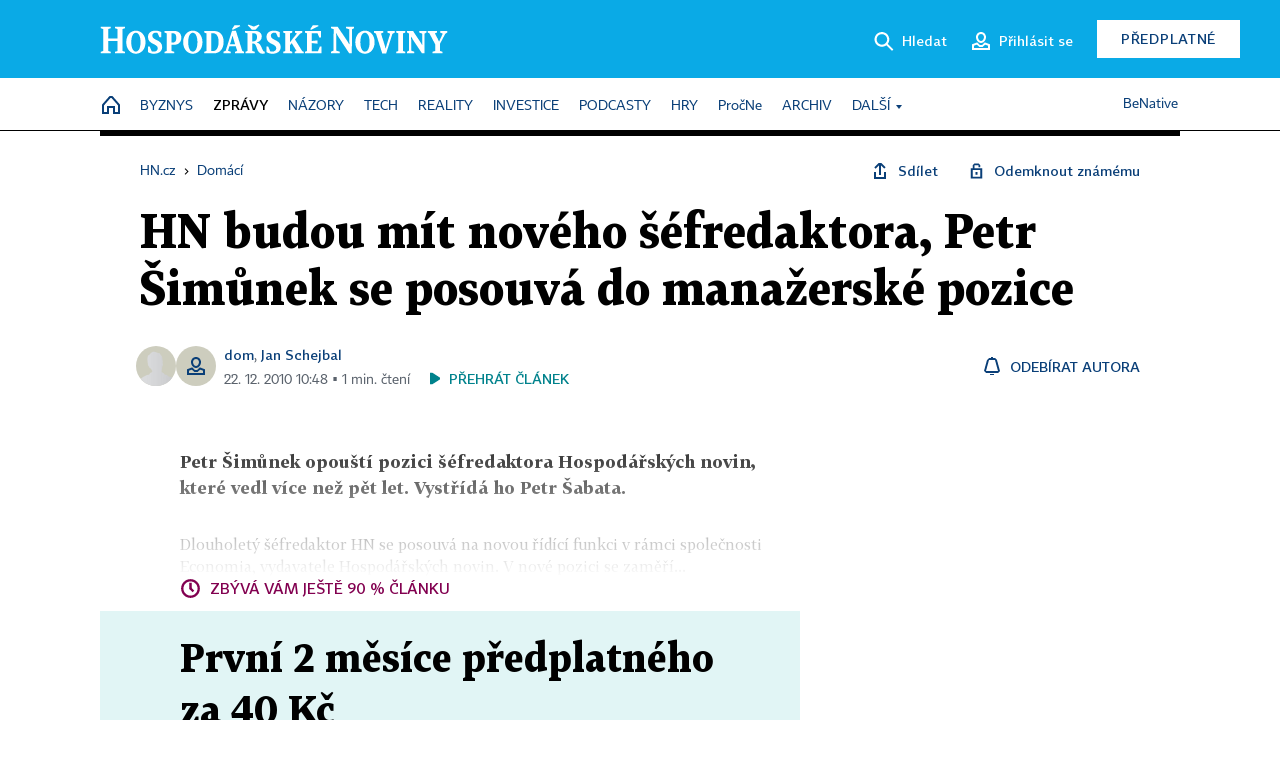

--- FILE ---
content_type: text/html; charset=windows-1250
request_url: https://domaci.hn.cz/c1-48903060-hn-budou-mit-noveho-sefredaktora-petr-simunek-se-posouva-do-manazerske-pozice
body_size: 58690
content:
<!DOCTYPE html>
<!-- fe9; [0.3770] -->
<html lang="cs">
<head>
	<meta charset="windows-1250">
	<meta name="language" content="cs">
	<title>HN budou mít nového šéfredaktora, Petr Šimůnek se posouvá do manažerské pozice | Hospodářské noviny (HN.cz)</title>


	<meta name="viewport" content="initial-scale=1.0, width=device-width">
	<meta name="description" content="Petr Šimůnek opouští pozici šéfredaktora Hospodářských novin, které vedl více než pět let. Vystřídá ho Petr Šabata.">
	<meta name="keywords" content="">
	<meta name="author" content="dom">
	<meta name="copyright" content="&copy; 2026 Economia, a.s.">
	<meta name="referrer" content="no-referrer-when-downgrade">
	<meta name="robots" content="max-image-preview:standard">
	<meta name="robots" content="max-snippet:-1">

	<meta name="facebook-domain-verification" content="1vzl0v0f1vma5x4519sbv50ibgqhl1">

	
	<meta property="fb:pages" content="93433992603">
	<meta property="fb:admins" content="1612230751">
	<meta property="fb:app_id" content="160152434038663">

	<meta property="og:site_name" content="Hospodářské noviny (HN.cz)">
	<meta property="og:email" content="hn@economia.cz">
	<meta property="og:phone_number" content="+420233071111">
	<meta property="og:fax_number" content="+420224800370">
	<meta property="article:publisher" content="https://www.facebook.com/hospodarky">
	<meta name="twitter:site" content="@hospodarky">

		<link rel="canonical" href="https://domaci.hn.cz/c1-48903060-hn-budou-mit-noveho-sefredaktora-petr-simunek-se-posouva-do-manazerske-pozice">
				
					
	<meta name="googlebot" content="noarchive,snippet">

	<meta property="og:type" content="article">
	<meta property="og:url" content="https://domaci.hn.cz/c1-48903060-hn-budou-mit-noveho-sefredaktora-petr-simunek-se-posouva-do-manazerske-pozice">
	<meta property="og:title" content="HN budou mít nového šéfredaktora, Petr Šimůnek se posouvá do manažerské pozice">
	<meta property="og:description" content="Petr Šimůnek opouští pozici šéfredaktora Hospodářských novin, které vedl více než pět let. Vystřídá ho Petr Šabata.">
	<meta property="og:image" content="">
	<meta property="og:locale" content="cs_CZ">

		<meta property="article:published_time" content="2010-12-22T10:48:26+01:00">
	<meta property="article:tag" content="">
	<meta property="article:section" content="Domácí">
	<meta name="news_keywords" content="">

	<meta name="twitter:card" content="summary_large_image">
		<meta name="twitter:title" content="HN budou mít nového šéfredaktora, Petr Šimůnek se posouvá do manažerské pozice">
	<meta name="twitter:description" content="Petr Šimůnek opouští pozici šéfredaktora Hospodářských novin, které vedl více než pět let. Vystřídá ho Petr Šabata.">
	<meta name="twitter:image" content="">
	<meta name="twitter:url" content="https://domaci.hn.cz/c1-48903060-hn-budou-mit-noveho-sefredaktora-petr-simunek-se-posouva-do-manazerske-pozice">

	<link href="//hn.cz/css/v3/styles.css?26010715" rel="stylesheet" type="text/css">

	
<!-- Google Tag Manager -->
<script>(function(w,d,s,l,i){w[l]=w[l]||[];w[l].push({'gtm.start':
new Date().getTime(),event:'gtm.js'});var f=d.getElementsByTagName(s)[0],
j=d.createElement(s),dl=l!='dataLayer'?'&l='+l:'';j.async=true;j.src=
'//www.googletagmanager.com/gtm.js?id='+i+dl;f.parentNode.insertBefore(j,f);
})(window,document,'script','dataLayer','GTM-NPKTHP');</script>
<!-- End Google Tag Manager -->

	<script src="https://apis.google.com/js/client:platform.js?onload=start"></script>
	<script src="//hn.cz/js/vendor/jquery.js"></script>
	<script src="//hn.cz/js/vendor/jquery.cookie.js"></script>

	<script src="//hn.cz/js/cmp-init.js?21121616" charset="UTF-8"></script>
	<script src="//hn.cz/js/cmp-loader.js?25033113" charset="UTF-8"></script>

	<script src="//hn.cz/js/vendor/swiper-bundle.min.js"></script>
	<script src="https://asset.stdout.cz/fe/external/iframe.js" id="videohub_jscore"></script>
	<script src="//hn.cz/js/common.js?25121114" charset="UTF-8"></script>
	<script src="//hn.cz/js/sh.js?25070812" charset="UTF-8"></script>

	<script src="//hn.cz/js/oauth.js?25060911" charset="UTF-8" id="oauth-script" data-google-oauth-client-id="620603146776-l72im3egblf6h540rtcsb268554hcvl7.apps.googleusercontent.com"></script>
	<script src="//hn.cz/js/v2/payments_article_purchase.js?24060615" charset="UTF-8"></script>
	<script src="//hn.cz/js/jquery.modal-overlay.js?25093011" charset="UTF-8"></script>
	<script src="//hn.cz/js/jquery.modal-menu.js?24012515" charset="UTF-8"></script>
	<script src="//hn.cz/js/jquery.gallery.js?22101710" charset="UTF-8"></script>
	<script src="//hn.cz/js/jquery.iobjects.js?25121515" charset="UTF-8"></script>

	<script src="//hn.cz/js/v3/plugins.js?25120414" charset="UTF-8"></script>
	<script src="//hn.cz/js/tts.js?25101315" charset="UTF-8"></script>
	<script src="//hn.cz/js/v3/main.js?25101315" charset="UTF-8"></script>

	
	<link rel="icon" href="//hn.cz/img/v3/hn-icon.svg">
	<link rel="mask-icon" href="//hn.cz/img/v3/hn-icon.svg" color="#ffffff">
	<link rel="apple-touch-icon" href="//hn.cz/img/v3/hn-touch-icon.png">
	<meta name="theme-color" content="#ffffff">
	<link rel="manifest" href="https://hn.cz/js/manifests/HN_manifest.json"><!-- -->
	

	
	<script type="application/ld+json">
	{
		"@context": "https://schema.org",
		"@type": "NewsArticle",
		"publisher": {
			"@type": "Organization",
			"name": "Economia, a.s.",
			"logo": {
				"@type": "ImageObject",
				"url": "https://hn.cz/img/economia_logo.jpg"
			}
		},

		"url": "https://domaci.hn.cz/c1-48903060-hn-budou-mit-noveho-sefredaktora-petr-simunek-se-posouva-do-manazerske-pozice",
		"mainEntityOfPage": "https://domaci.hn.cz/c1-48903060-hn-budou-mit-noveho-sefredaktora-petr-simunek-se-posouva-do-manazerske-pozice",
		"headline": "HN budou mít nového šéfredaktora, Petr Šimůnek se posouvá do manažerské pozice",
		"image": "",
		"datePublished": "2010-12-22T10:48:26+01:00",
		"dateModified": "2010-12-22T10:48:26+01:00",
		"author": {
			"@type": "Person",
			"name": "dom"
		},
		"description": "Petr Šimůnek opouští pozici šéfredaktora Hospodářských novin, které vedl více než pět let. Vystřídá ho Petr Šabata.",

		"isAccessibleForFree": "False",
		"hasPart": {
			"@type": "WebPageElement",
			"isAccessibleForFree": "False",
			"cssSelector": ".paywall-part"
		}
	}
	</script>

<script src="//hn.cz/js/v3/microeshop.js?25070714" charset="UTF-8"></script>
<script>
var microeshop = new _MICROESHOP({
	shopKey: 'hn',
	articleId: 48903060,
	productsListTarget: '.products-list',
	waitingStages: [20,45],
	templates: {
		productItem: '#microeshop_screens .templates .product-item',
		selectedProductItem: '#microeshop_screens .templates .selected-product',
		savedCardItem: '#microeshop_screens .templates .saved-card',
		loggedUserItem: '#microeshop_screens .templates .logged-user',

		screenProducts: '#microeshop_screens .screen-products',
		screenLogin: '#microeshop_screens .screen-login',
		screenHasProduct: '#microeshop_screens .screen-has-subscription',
		screenPayment: '#microeshop_screens .screen-payment',
		screenPaymentStatus: '#microeshop_screens .screen-paymentstatus',

		loadingSpinner: '#microeshop_screens .templates .loading-dialog'
	},
	events: {
		onShow: function() {
			this._sendGA4Event('ec.item_view');
			this.screenProductSelection();
		},
		onProductSelect: function(product) {
			var node = this.contentWrapper.find('.product-'+product.id);
			node.parent().find('.selected').removeClass('selected');
			node.addClass('selected');
			this.contentWrapper.find('.action-login .price').text(product.price_to_pay);
			this._sendGA4Event('ec.add_to_cart');
		},
		onTokenSelect: function(token) {
			var node = this.contentWrapper.find('.card-token-'+token);
			node.parent().find('.selected').removeClass('selected');
			node.addClass('selected');
		},
		onOrderCreated: function() {
			this._sendGA4Event('ec.begin_checkout');
			this.screenPaymentStatus('waiting');
		},
		onOrderCreateFailed: function(error) {
			this.screenPaymentStatus('failed', error);
		},
		onOrderStateChecked: function(response) {
			if(response.status === false) {
				this.screenPaymentStatus('failed');
				return;
			}
			if(response.check_again === false) {
				if(response.payment_status === 'ok') {
					this._sendGA4Event('ec.purchase');
				}
				this.screenPaymentStatus(response.payment_status, response.payment_error);
				return;
			}

			this._checkOrderState();
		},
		onCardWidgetShow: function() {
			this.contentWrapper.find('.buttons').removeClass('hidden');
		},
		onCardWidgetSuccess: function() {
			this.contentWrapper.find('.buttons').addClass('hidden');
			var target = this.contentWrapper.find('.screen-payment .widget-wrapper');
			target.empty();
			this._showLoading(target);
		},
		onPaymentStatusScreenShow: function(screen, status, error) {
			if(status === 'ok') {
				$('.target-email', screen).text(this.state.user.email);
			}
		}
	},
	createDialog: function(content) {
		pulldown._overlay(
			$('<div>', { class: 'microeshop-wrapper' }).append(content),
			true,
			"microeshop-overlay"
		);
		return $('.microeshop-overlay .microeshop-wrapper');
	},
	createProductItem: function(data) {
		return this._hydrate('productItem', data);
	},
	createSelectedProductItem: function(data) {
		return this._hydrate('selectedProductItem', data);
	},
	createLoadingWidget: function() {
		return this.templates.loadingSpinner.clone();
	},
	createUserHasProductDialog: function(status, screen) {
		$('.target-email', screen).text(this.state.user.email);
		return screen;
	},
	getLoggedUser: function() {
		return ecoLogin && ecoLogin.user_email ? {
			email: ecoLogin.user_email,
			logged: ecoLogin.logged
		} : null;
	},
	createOauthLoginForm: function(state) {
		// nacteni soc metod

		var services = [];
		var oauthContainer = state.find('.login-methods');
		var servicesBtns = oauthContainer.find('.oauth_button');

		var callback = $.proxy((response) => {
			$('.oauth_error_wrapper, .oauth_error_wrapper > *', this.contentWrapper).removeClass("visible");
			$('.oauth_error_wrapper .error-unknown', this.contentWrapper).addClass('visible');

			if(response.status !== 'success') {
				$('.oauth_error_wrapper', this.contentWrapper).addClass("visible");
				if($('.oauth_error_wrapper .error-'+response.code, this.contentWrapper).length) {
					$('.oauth_error_wrapper .error-unknown', this.contentWrapper).removeClass('visible');
				}
				$('.oauth_error_wrapper .error-'+response.code, this.contentWrapper).addClass("visible");
				return;
			}
			if(ecoLogin) {
				ecoLogin.loadUserInfo(false);
			}

			this.screenLogin();
		}, this);

		for(var i=0;i<servicesBtns.length;i++) {
			var btn = $(servicesBtns[i]);
			btn.data('after_login_callback', callback);
			services.push(btn.data('service'));
		}
		oAuthLogin.init(services, oauthContainer);
		if(services.length > 0) {
			state.find('.oauth').removeClass('hidden');
		}
		return state;
	}
});

var microeshop_anchors = function(selector) {
	$(selector)
		.prop('href', 'javascript:void(0);')
		.click(function () {
			if ($(this).hasClass('in-progress')) { return; }
			$(this).addClass('in-progress');
			var index = 0;
			if ($(this).data('product-by-index')) { index = parseInt($(this).data('product-by-index'), 10); }
			if (microeshop.init(index)) {
				pulldown.microeshop();
			} else {
				alert('Omlouváme se, nepodařilo se načíst produkty nebo došlo k jiné chybě. Zkuste to prosím později.');
			}
			$(this).removeClass('in-progress');
		})
	;
};

$(document).ready(function() {
	microeshop.init();	microeshop_anchors('.microeshop-anchor, .offer-microeshop-anchor');
});

</script>

		<script>
			var tts;
			$(function(){ tts = new _TTS({ hintBox: null }); });
		</script>
	
<script>
	IHNED_meta.article = {
		id:			48903060,
		canonical:	'https://domaci.hn.cz/c1-48903060-hn-budou-mit-noveho-sefredaktora-petr-simunek-se-posouva-do-manazerske-pozice',
		pubdate:	'2010-12-22 07:20:00',
		title:		'HN budou mít nového šéfredaktora, Petr Šimůnek se posouvá do manažerské pozice',
		preview_image: '',
		source:		10008590,
		source_name: 'domaci.hn.cz',
		subsource:	10085570,
		slot:		10629680,
		subslot:	10719060,
		authors:	['dom','Jan Schejbal'],
		tags:		[],
		chains:		'10010290,10078440,10000006,10079540,10078400,10084490,10001120,10001130,10079300,10009170,10009660,10116530,10000003,10000295',
		locked:		true,
		paywall_type:	'hard',
		locked_for_user: true,
		lock_status:	''
	};

	$(document).ready(function() { GA4.article_detail(); });
</script>

		<script type="text/javascript">
		var page = {
			section: 'zpravy',
			subsection: 'domaci',
			ga4_type: 'detail'
		};

		sh_b.ts = '1768555321';

		_saseco.push_keywords('');
		_saseco.set_site('ihned');
		_saseco.set_area('domaci');
		_saseco.set_targets_id('48903060');
		</script>
<script src="https://ai.hn.cz/pub/loader.min.js?202503" charset="UTF-8" async></script>
<script>

		var p = '010000_d';
		var branding_cfg = {};

		
		if (0) _saseco.targets.ap='1z';
		if (0) {
			_saseco.targets.ap=1;
			ppc_1_enabled = false;
			seznam_ads_enabled = false;
		} else if (seznam_ads_enabled) {
			eco_cmp_queue.push({
				'cmd': 'checkByPreset',
				'preset': 'seznam',
				'callback': function() {
					if (!isFromSeznam(true)) { return; }
					_saseco.targets.ab='sez';
					seznam_ads = true;
				}
			});
		}

		if (typeof branding_cfg.brand !== 'undefined' && typeof branding_cfg.brand.SAS !== 'undefined' && branding_cfg.brand.SAS) {
			_saseco.targets.ab = branding_cfg.brand.SAS;
		}

		if ($.cookie('user__aamhash')) { var aamDeclaredID = $.cookie('user__aamhash'); }

		
	_saseco.targets.template='article';

	</script>

	
	
		<script src="//hn.cz/js/gemius.js?22021711"></script>
		
	
	<script src="//hn.cz/js/ga4.js?25041514" charset="UTF-8"></script>

	<script type="text/javascript">
	
		window._sasic_queue = window._sasic_queue || [];
		window._sashec_queue = window._sashec_queue || [];
		window.AlsOptions = { tag: 'hn' };
		document.write('<sc' + 'ript type="text/javascript" src="' + '//prod-snowly-sasic.stdout.cz/dist/hn/sasic.min.js' + '" onLoad="_sasic.init()"></sc' + 'ript>');
		document.write('<sc' + 'ript type="text/javascript" src="' + '//prod-snowly-sasic.stdout.cz/libs/sashec-connector.min.js' + '" onLoad="_sashec.init()"></sc' + 'ript>');
		_sashec_queue.push(['group', { site:_saseco.get_site(), area:_saseco.get_area(), keyword:_saseco.keywords, targets:_saseco.targets, callback: _saseco.callback }]);
	
	</script>

</head>
<body class="bt90 body0 page-010000_d s2-1 page-article-detail article-detail article-48903060" id="top">
	
<!-- Google Tag Manager (noscript) -->
<noscript><iframe src="https://www.googletagmanager.com/ns.html?id=GTM-NPKTHP" height="0" width="0" style="display:none;visibility:hidden"></iframe></noscript>
<!-- End Google Tag Manager (noscript) -->


	<header>
		<div class="header-wrapper">
			<div class="hn-lista">
				<div class="wrapper">
					<div class="logo">
						<a href="https://hn.cz/">
							<img src="https://hn.cz/img/v3/logo_hospodarske_noviny.svg" alt="Hospodářské noviny">
						</a>
					</div>
					<div class="menu-right">
						<a href="javascript:;" class="button simple button-search" onclick="$('.header-search').removeClass('hidden'); $('.header-search .search-what').focus();"><span class="ico ico-search"></span><span class="after">Hledat</span></a>
						<span class="button-tts desktop-only" title="Zobrazit playlist audio článků"></span>
						<span class="button-pocket desktop-only" title="Články uložené na později"></span>
						<a href="javascript:;" class="button simple button-login desktop-only"><span class="ico ico-profile"><span class="initials"></span></span><span class="text-not-logged after">Přihlásit se</span><span class="text-logged after">Můj účet</span></a>
						<a href="https://predplatne.hn.cz/" target="_blank" class="button inverted button-subscription" onclick="GA4.button_click($(this), 'subscription');">Předplatné</a>
						<a href="javascript:;" class="button simple button-menu-trigger no-desktop" onclick="header.toggleMobileMenu();"><span class="ico ico-menu"></span></a>
					</div>
					<form class="header-search hidden" action="https://hn.cz/#result" method="GET">
						<input type="text" name="search[what]" class="search-what" data-type="main" placeholder="Hledat na HN.cz ...">
						<button class="button search-button ico-search"><span class="desktop-only">Hledat</span></button>
						<span class="ico-close" onclick="$('.header-search').addClass('hidden');"></span>
						<input type="hidden" name="p" value="000000_search">
					</form>
				</div>
			</div>
			<div class="menu-wrapper">
				<div class="wrapper">
					<div class="menu-header">
						<div class="wrapper">
							<span class="button-tts" title="Zobrazit playlist audio článků"></span>
							<span class="button-pocket" title="Články uložené na později"></span>
							<a href="javascript:;" class="button simple button-login"><span class="ico ico-profile"><span class="initials"></span></span><span class="text-not-logged">Přihlásit se</span><span class="text-logged">Můj účet</span></a>
							<a href="https://predplatne.hn.cz/" target="_blank" class="button inverted button-subscription" onclick="GA4.button_click($(this), 'subscription');">Předplatné</a>
						</div>
					</div>
					
						<div class="menu">
	<nav class="navig" data-position="header">
			<ul class="swiper-wrapper ">
			<li class="swiper-slide home menu-home"><a href="https://hn.cz/" title="" target="_self"><span>Home</span></a></li>
			<li class="swiper-slide menu-byznys"><a href="https://byznys.hn.cz/" title="" target="_self"><span>Byznys</span></a></li>
			<li class="swiper-slide menu-zpravy"><a href="https://zpravy.hn.cz/" title="" target="_self"><span>Zprávy</span></a></li>
			<li class="swiper-slide menu-nazory"><a href="https://nazory.hn.cz/" title="" target="_self"><span>Názory</span></a></li>
			<li class="swiper-slide menu-tech"><a href="https://tech.hn.cz/" title="" target="_self"><span>Tech</span></a></li>
			<li class="swiper-slide menu-reality"><a href="https://byznys.hn.cz/reality/" title="" target="_self"><span>Reality</span></a></li>
			<li class="swiper-slide menu-investice"><a href="https://investice.hn.cz/" title="" target="_self"><span>Investice</span></a></li>
			<li class="swiper-slide menu-podcasty"><a href="https://podcasty.hn.cz/" title="" target="_self"><span>Podcasty</span></a></li>
			<li class="swiper-slide menu-hry"><a href="https://hn.cz/hry" title="" target="_self"><span>Hry</span></a></li>
			<li class="swiper-slide capitalize"><a href="https://procne.hn.cz/" title="" target="_self"><span>PročNe</span></a></li>
			<li class="swiper-slide menu-archiv"><a href="https://archiv.hn.cz/" title="" target="_self"><span>Archiv</span></a></li>
			<li class="swiper-slide submenu-anchor" data-submenu="submenu_163100"><span title="">Další</span></li>
		</ul>

									<div class="sub-menu hidden" id="submenu_163100">
									<ul class="swiper-wrapper menu-links">
			<li class="swiper-slide "><a href="https://hn.cz/tagy/Jak-nastartovat-sever-357605" title="" target="_self"><span>Jak nastartovat sever</span></a></li>
			<li class="swiper-slide "><a href="https://specialy.hn.cz/" title="" target="_self"><span>Speciály HN</span></a></li>
			<li class="swiper-slide "><a href="https://vikend.hn.cz/" title="" target="_self"><span>Víkend</span></a></li>
			<li class="swiper-slide "><a href="https://stavba.hn.cz/" title="" target="_self"><span>Magazín Stavba</span></a></li>
			<li class="swiper-slide "><a href="https://hn.cz/knihy-hn" title="" target="_self"><span>Knihy HN</span></a></li>
		</ul>

									<ul class="swiper-wrapper menu-links">
			<li class="swiper-slide "><a href="https://eventy.hn.cz/" title="" target="_self"><span>Eventy</span></a></li>
			<li class="swiper-slide "><a href="https://hn.cz/tagy/Green-Deal-355623" title="" target="_self"><span>Green Deal</span></a></li>
			<li class="swiper-slide "><a href="https://hn.cz/inovatori/" title="" target="_self"><span>Inovátoři roku</span></a></li>
			<li class="swiper-slide "><a href="https://byznys.hn.cz/zenyceska/" title="" target="_self"><span>Top ženy</span></a></li>
			<li class="swiper-slide "><a href="https://nejbanka.hn.cz/" title="" target="_self"><span>Nej banka / Nej pojišťovna</span></a></li>
		</ul>

									<ul class="swiper-wrapper menu-links">
			<li class="swiper-slide "><a href="https://predplatne.hn.cz/" title="" target="_self"><span>Předplatné</span></a></li>
			<li class="swiper-slide "><a href="https://hn.cz/tiraz/" title="" target="_self"><span>Redakce</span></a></li>
			<li class="swiper-slide "><a href="https://www.economia.cz/ceniky-inzerce/" title="" target="_self"><span>Inzerce</span></a></li>
			<li class="swiper-slide "><a href="https://www.economia.cz/contact/" title="" target="_self"><span>Kontakty</span></a></li>
			<li class="swiper-slide "><a href="https://hn.cz/news/" title="" target="_self"><span>Newslettery</span></a></li>
		</ul>

									<ul class="swiper-wrapper menu-links">
			<li class="swiper-slide "><a href="https://ekonom.cz/" title="" target="_self"><span>Ekonom</span></a></li>
			<li class="swiper-slide "><a href="https://logistika.ekonom.cz/" title="" target="_self"><span>Logistika</span></a></li>
			<li class="swiper-slide "><a href="https://pravniradce.ekonom.cz/" title="" target="_self"><span>Právní rádce</span></a></li>
			<li class="swiper-slide "><a href="https://hn.cz/hry" title="" target="_self"><span>Hry</span></a></li>
			<li class="swiper-slide "><a href="https://www.economia.cz/" title="" target="_self"><span>Economia</span></a></li>
		</ul>

						</div>
			
			<ul class="swiper-wrapper ">
			<li class="swiper-slide menu-benative capitalize"><a href="https://benative.hn.cz/" title="" target="_self"><span>BeNative</span></a></li>
		</ul>

	
	</nav>
</div>

					
				</div>
			</div>
			<div class="hidden">
				<div class="account-menu">
					<div class="profile">
						<span class="image no-image"><span class="initials"></span></span>
						<div class="name"></div>
					</div>
					<ul class="menu-links">
						<li><a href="https://ucet.hn.cz" class="menu-item item-account">Nastavení účtu</a></li>
						<li><a href="https://ucet.hn.cz/predplatne/" class="menu-item item-subscriptions">Moje předplatné</a></li>
						<li><a href="javascript:;" class="menu-item item-logout">Odhlásit se</a></li>
					</ul>
				</div>
			</div>
		</div>
	</header>
	<script>
				$('.menu:not(.submenu) .menu-zpravy').addClass("active");
		header.init();
	</script>

	<!-- a wrapper -->
	<div id="brand-a" class="brand-a"><div id="brand-b" class="brand-b"><div id="brand-c" class="brand-c">

	<!-- all-wrapper -->
	<div class="all-wrapper">

		<div class="a-wrapper leader">
	<div id="a-leader" class="a-content">
		<script type="text/javascript">
	_saseco.queue_push(['position','a-leader',{size:['leader','79a','91a','92a','11a','21a']}]);
</script>
	</div>
</div>
		<div class="a-wrapper strip-1">
	<div id="a-strip-1" class="a-content">
		<script type="text/javascript">
			_saseco.queue_push(['position','a-strip-1',{ size:'strip', pos:'1', async:false }]);
		</script>
	</div>
</div>

		<div class="content">
		<!-- content start -->



	<div class="article-header gap">
	<div class="wrapper-fixed"><div class="wrapper">
		<div class="tools">
			

<div class="breadcrumbs">
	<a href="https://hn.cz/"><span>HN.cz</span></a>
	<span>&rsaquo;</span>
			<a href="https://domaci.hn.cz"><span>Domácí</span></a>
									</div>

			<div class="article-sharing">
				<span class="article-sharing-bg" onclick="$('.article-sharing').toggleClass('unpacked');"></span>
				<span class="ico-menu-small" onclick="$('.article-sharing').toggleClass('unpacked');"></span>
				<div class="article-sharing-wrap">
					<a href="javascript:;" class="button simple with-icon" id="button-share" title="Sdílet"><span class="ico ico-share"></span><span class="after">Sdílet</span></a>
										<a href="javascript:;" class="button simple with-icon" id="button-opentofriend" title="Odemknout známému"><span class="ico ico-lock-open blue"></span><span class="after">Odemknout známému</span></a>
				</div>
			</div>
		</div>
				<h1 class="tts-prop-name tts-part" data-url="https://domaci.hn.cz/c1-48903060-hn-budou-mit-noveho-sefredaktora-petr-simunek-se-posouva-do-manazerske-pozice"
		    data-tts-prop="name" data-tts-part="0">HN budou mít nového šéfredaktora, Petr Šimůnek se posouvá do manažerské pozice</h1>
	</div></div>
	<div class="article-meta">
		<div class="article-meta-wrap">
											<div class="authors multiple tts-prop-author tts-part" data-tts-prop="author" data-tts-part="0">
																							<span class="photos"><img src="https://img.ihned.cz/attachment.php/130/31195130/iotuvCD7GHKLOjklPWbcfghprxyU2ARV/silueta.png" title="dom" /><span class="ico-profile blue"></span></span>
																					<a href="https://hn.cz/autori/dom-10935050">dom</a>, 																																																<a href="https://hn.cz/autori/jan-schejbal-15312940">Jan Schejbal</a>																																														
									</div>
																			<div class="publish_date time">
																<span>22. 12. 2010&nbsp;10:48&nbsp;&squf;
				1&nbsp;min.&nbsp;čtení</span>
				&nbsp; &nbsp; <span id="tts-start-wrap"><span id="tts-start" class="tts-status-bar"></span><span id="tts-player-micro" class="inactive"><span class="tts-status-bar"></span><span class="tts-progress-bar micro empty"></span></span></span>
			</div>
		</div>
														<div class="author-subscribe">
													<a href="javascript:" class="object-subscribe ico ico-bell"
							   onclick="object_subscription.switch($(this),3,10935050,'dom','fill');"
							   title="Odebírat články autora: dom"
							   data-add="Odebírat autora" data-remove="Zrušit odběr"
							   data-target=".article-meta-wrap .authors > a:nth-child(2)"><span>Odebírat autora</span></a>
												</div>
					
		
	</div>
</div>

<div class="wrapper-cols gap-big">
	<div class="column col1">
		<div class="article-primary-area" id="articlePrimaryTarget">
		
</div>

<div class="article-perex tts-prop-perex tts-part" data-tts-prop="perex">Petr Šimůnek opouští pozici šéfredaktora Hospodářských novin, které vedl více než pět let. Vystřídá ho Petr Šabata.</div>

<div class="article-content gap article-body tts-prop-body" data-tts-prop="body" data-tts-hash="">
	<div class="article-body-part free-part">
	<div class='a-wrapper wallpaper wallpaper-2'>
	<div id="a-wallpaper-2" class="a-content">
		<script>
			_saseco.queue_push(['position','a-wallpaper-2',{
				size:['wallpaper','mpu','sq3'], async:false, pos:'2'
			}]);
		 
			var recalculate_wallpaper = function() {

				var wrapper = $('#a-wallpaper-2').parent();
				if(!wrapper.hasClass('a-visible')) return;

				var wtop = Math.round(wrapper.offset().top);
				var wbot = wtop + wrapper.height();

				var conflict = false;
				$(".d-elm").each(function() {
					$(this).removeClass('wallpaper-conflict'); // reset

					var btop = Math.round($(this).offset().top);
					var bbot = btop + $(this).height();
					if(
						(wtop < btop && wbot > btop) || // wallpaper zacina nad boxem a konci v boxu
						(wtop > btop && wbot < bbot) || // wallpaper zacina a konci uvnitr boxu
						(wtop < bbot && wbot > bbot) // wallpaper zacina v boxu, konci pod nim
					) {
						$(this).addClass('wallpaper-conflict');
						conflict = true;
					}
				});

				wrapper.removeClass('wallpaper-with-box')
				if(conflict) wrapper.addClass('wallpaper-with-box');
			};

			_saseco.add_manual_callback('recalculate', recalculate_wallpaper);
			$(document).ready(recalculate_wallpaper);
				</script>
	</div>
</div>

	<div class='a-wrapper mediumrectangle mediumrectangle-1'>
	<div id="a-mediumrectangle-1" class="a-content">
		<script>
			var sas_mr1 = 'mediumrectangle';
			if (_saseco.targets.device === 'm') {
				sas_mr1 = ['mediumrectangle','is','prmsquare','square300'];
			}
			_saseco.queue_push(['position','a-mediumrectangle-1',{
				size:sas_mr1, async:false, pos:'1'
			}]);
		</script>
	</div>
</div>

Dlouholetý šéfredaktor HN se posouvá na novou řídící funkci v rámci společnosti Economia, vydavatele Hospodářských novin. V nové pozici se zaměří...
	<div class="info-content-left"><span class="ico ico-clock violet"></span>Zbývá vám ještě 90&nbsp;% článku</div>

		
	<div class="paywall paywall-dialog tts-static tts-part pw-variant-1" data-tts-prop="static" data-tts-part="paywall_hn_v1" data-variant="1" data-percent="13">
		<div class="title">První 2&nbsp;měsíce předplatného za&nbsp;40&nbsp;Kč</div>
		<div class="content">
			<div class="part-left">
				<ul class="benefits">
									<li>První 2 měsíce za 40 Kč/měsíc, <span>poté za&nbsp;199&nbsp;Kč&nbsp;měsíčně</span></li>
					<li>Možnost kdykoliv zrušit</li>
					<li>Odemykejte obsah pro přátele</li>
					<li>Všechny články v audioverzi + playlist</li>
								</ul>
				<div class="wrap-btn">
					<a href="https://predplatne.hn.cz/?backlink=https://domaci.hn.cz/c1-48903060-hn-budou-mit-noveho-sefredaktora-petr-simunek-se-posouva-do-manazerske-pozice" class="button microeshop-anchor" data-text="předplatné">
						Předplatit za 40 Kč					</a>
					
				</div>
			</div>
			<div class="part-right">
				<div class="notes">
					<div class="notes-title">Máte již předplatné?</div>
					<a href="javascript:;" id="button_pw_login" data-text="přihlášení" class="button simple"
					   onclick="ecoLogin.loginDialog();"
					>Přihlásit se</a>
				</div>
			</div>
		</div>
		<div class="promo-area" id="paywall_promo_area"><!--div style="margin: 24px 0 16px; text-align: center;">
<a href="">
<img src="" alt="" class="no-mobile" style="height: auto; max-width: 100%;">
<img src="" alt="" class="mobile-only">
</a>
</div--></div>
	</div>
			</div>

	
	
	
	<div id="google-news-link">
		<p style="display: flex; align-items: center; margin: 16px 0 0; font-size: 15px; padding: 4px 10px; background-color: #F8F8F8;">
			<a href="https://news.google.com/publications/CAAqBwgKMP7knwswi--3Aw?hl=cs&gl=CZ&ceid=CZ:cs" target="_blank"
			   style="flex: 0 0 auto; margin-right: 16px;"><img src="https://www.gstatic.com/gnews/logo/google_news_40.png" style="width: 30px;"></a>
			<span class="f-sans">Přidejte si Hospodářské noviny
			<a href="https://news.google.com/publications/CAAqBwgKMP7knwswi--3Aw?hl=cs&gl=CZ&ceid=CZ:cs" target="_blank">mezi své oblíbené tituly</a>
			na Google zprávách.</span>
		</p>
	</div>

	</div>
<script>
	var slideshow = new _Slideshow({
		reloadAdsAfterClicks: 2,
		scrollTopCorrection: -150
	});
	$(function(){
		if (isFromSeznam(true)) {
			$('#google-news-link').hide();
					}
	});
</script>






<script>
	var iobjects = [];
	if(iobjects !== undefined) {
			_IO.addIobjectsData(iobjects);

			if ($('.detail-media-content').length) {
				$('.detail-media-content .media-placeholder').each(function () {
					var target = $(this).data('target');
					if ($('.article-body-part .inserted_iobject_' + target).length) $(this).remove();
				});
				if (!$('.detail-media-content .media-placeholder').length) $('.detail-media-content').remove();
			}

			_IO.initEntrypoints();

			

			
			if (typeof online_report === 'object') {
				online_report.replace_iobjects();
			}

			$.each(surveys, function(index, value) {
				if (typeof surveys_extra_options === 'object' && typeof surveys_extra_options[index] === 'object') {
					value = $.extend(true, {}, value, surveys_extra_options[index]);
				}
				surveys[index] = new _SURVEY(value);
				ecoLogin.updateUserInfoCallback.push(function(el) {
					surveys[index].updateSurveyButton();
				});
			});
	}

</script>
<div class="article-social-share" id="article-sharing-menu">
	<ul class="menu-links">
		<li><a href="javascript:;" class="menu-item share-f" onclick="return share_link($(this),'f',null);"><span class="ico ico-soc-fb"></span>Facebook</a></li>
		<li><a href="javascript:;" class="menu-item share-x" onclick="return share_link($(this),'x',null,'HN+budou+m%C3%ADt+nov%C3%A9ho+%C5%A1%C3%A9fredaktora%2C+Petr+%C5%A0im%C5%AFnek+se+posouv%C3%A1+do+mana%C5%BEersk%C3%A9+pozice');"><span class="ico ico-soc-x"></span>Platforma X</a></li>
		<li><a href="javascript:;" class="menu-item share-c" onclick="return share_link($(this),'c',null);"><span class="ico ico-link"></span>Kopírovat odkaz</a></li>
	</ul>
</div>


	


<div class="hidden" id="microeshop_screens">

	<div class="templates">
		<!-- produkt -->
		<div class="product-item bordered-item product-[id] selectable-radio" data-product="[id]">
			<span class="item-title">
				<span class="title">[name_short]</span>
				<span class="note-1">[notes.note_1]</span>
			</span>
			<span class="note-2">[notes.note_2]</span>
		</div>
		<!-- /produkt -->
		<!-- selected product -->
		<div class="selected-product bordered-item">
			<span class="item-title">
				<span class="title">[name]</span>
				<span class="note-1">[notes.note_1]</span>
			</span>
			<span class="change-button">
				<a href="javascript:;" class="button simple action" data-action="screen:ProductSelection"><span class="ico ico-pencil blue"></span></a>
			</span>
		</div>
		<!-- /selected product -->
		<!-- logged user -->
		<div class="logged-user bordered-item">
			<span class="item-title">
				<span class="title">[email]</span>
				<span class="note-1">Přihlášený uživatel</span>
			</span>
		</div>
		<!-- /logged user -->
		<!-- saved card -->
		<div class="saved-card bordered-item selectable-radio card-token-[id]" data-item="[id]">
			<span class="item-title">
				<span class="title">[number]</span>
				<span class="note-1">Platnost do: [valid.month]/[valid.year]</span>
			</span>
		</div>
		<!-- /saved card -->

		<div class="loading-dialog">
			<div class="spinner-big">
				<span class="ico ico-loading blue segment-1"></span>
				<span class="ico ico-loading blue80 segment-2"></span>
				<span class="ico ico-loading blue segment-3"></span>
			</div>
		</div>
	</div>




	<!-- screen for products -->
	<div class="microeshop-screen screen-products">
		<div class="products-list"></div>
		<div class="box steps">
			<div class="box-content">
				<div class="step">
					<span class="icon bg-azure"><span class="ico ico-exit blue"></span></span>
					<div class="title">Možnost kdykoliv zrušit</div>
				</div>
				<div class="step">
					<span class="icon bg-azure"><span class="ico ico-bell"></span></span>
					<div class="title">Upozornění 2 dny před automatickou obnovou předplatného</div>
				</div>
			</div>
		</div>
		<div class="info">
			<div class="part">
				<input type="checkbox" id="marketing_agreement_[state_hash]" name="marketing_agreement" value="Y" class="bullet consent" />
				<label class="content" for="marketing_agreement_[state_hash]">
					<p>Přeji si dostávat obchodní sdělení společnosti Economia, a.s., o jiných, než objednaných či o obdobných produktech a službách. Více viz <a href="https://www.economia.cz/ochrana-osobnich-udaju/" target="_blank">Informace o zpracování osobních údajů</a> za účelem zasílání obchodních sdělení.</p>
				</label>
			</div>
			<div class="part">
				<span class="bullet"><span class="ico ico-info anthracite"></span></span>
				<div class="content">
					<p>Odesláním objednávky beru na vědomí, že mé osobní údaje budou zpracovány dle <a href="https://www.economia.cz/ochrana-osobnich-udaju/" target="_blank">Zásad ochrany osobních a dalších zpracovávaných údajů</a>, a souhlasím se <a href="https://predplatne.hn.cz/economia/vop" target="_blank">Všeobecnými obchodními podmínkami</a> vydavatelství Economia, a.s.</p>
					<p>Beru na vědomí, že budu dostávat obchodní sdělení, týkající se objednaných či obdobných produktů a služeb společnosti Economia, a.s.
						<a href="javascript:;" onclick="$(this).closest('.content').find('.info_subcontent').toggleClass('hidden');$(this).toggleClass('unfolded');" class="folding-trigger">Odmítnout zasílání<span class="ico ico-down-small black"></span><span class="ico ico-up-small black"></span></a>
					</p>
					<div class="info_subcontent hidden">
						<p>Zaškrtnutím políčka přijdete o možnost získavat informace, které přímo souvisí s vámi objednaným produktem a službami, například:</p>
						<ul>
							<li>Odkaz na stažení mobilní aplikace</li>
							<li>Aktivační kód pro přístup k audioverzi obsahu</li>
							<li>Informace o podstatných změnách a produktových novinkách</li>
							<li>Možnost vyjádřit se ke kvalitě produktů</li>
							<li>Další praktické informace a zajímavé nabídky</li>
						</ul>
						<div class="checkinput">
							<input type="checkbox" name="no_legitimate_interest" value="Y" class="consent" id="no_legitimate_interest_[state_hash]" />
							<label for="no_legitimate_interest_[state_hash]">Nechci dostávat obchodní sdělení týkající se objednaných či obdobných produktů společnosti Economia, a.s.</label>
						</div>
					</div>
				</div>
			</div>
		</div>
		<div class="buttons">
			<a href="javascript:;" class="button action action-login" data-action="screen:Login">Zaplatit <span class="price">30</span> Kč kartou</a>
		</div>
		<div class="help-info">
			<p>Můžete si prohlédnout <a href="https://predplatne.hn.cz/?backlink=https://domaci.hn.cz/c1-48903060-hn-budou-mit-noveho-sefredaktora-petr-simunek-se-posouva-do-manazerske-pozice">kompletní nabídku</a>,<br>která obsahuje předplatné i na delší období a tištěné vydání.</p>
		</div>
	</div>
	<!-- screen for products -->

	<!-- screen login -->
	<div class="microeshop-screen screen-login">
		<div class="product-slot"></div>
		<div class="state state-logged hidden">
			<div class="user"></div>
			<div class="cards hidden"></div>
			<div class="buttons">
				<a href="javascript:void(0);" class="button action action-payment" data-action="payment">Zaplatit <span class="price">0</span> Kč</a>
				<a href="javascript:void(0);" class="button inverted with-border action action-pay-alternative hidden" data-action="payment:newcard">Zaplatit jinou kartou</a>
			</div>
		</div>
		<div class="state state-methods hidden">
			<div class="title">Účet pro čtení obsahu</div>
			<div class="oauth hidden">
													<div class="login-methods">
						<div class="services">
																						<a href="javascript:;" class="oauth_button social-button button-google" data-service="google" data-action="login" title="Google"><span class="ico ico-social-google"></span></a>
																							<a href="javascript:;" class="oauth_button social-button button-facebook" data-service="facebook" data-action="login" title="Facebook"><span class="ico ico-social-facebook"></span></a>
																							<a href="javascript:;" class="oauth_button social-button button-apple" data-service="apple" data-action="login" title="Apple"><span class="ico ico-social-apple"></span></a>
																					</div>
						<div class="oauth_error_wrapper">
	<div class="error-oauth_insufficient_data">Z účtu nelze získat údaje potřebné pro založení účtu (ID, e-mail). Povolte prosím přístup k e-mailu.</div>
	<div class="error-oauth_account_used">Účet služby s tímto e-mailem je již použit jinde a nelze jej připojit.</div>
	<div class="error-oauth_authorization_failed">K účtu služby se nepodařilo přihlásit. Zkuste prosím opakovat.</div>
	<div class="error-oauth_connection_exists">Propojení s účtem této služby již existuje.</div>

	<div class="error-user_exists">Účet s tímto e-mailem již existuje. Zkuste se prosím přihlásit e-mailem a heslem.</div>
	<div class="error-user_disabled">Váš účet již není aktivní. Kontaktujte naše zákaznické centrum.</div>
	<div class="error-unable_to_login">K účtu se nelze přihlásit. Kontaktujte naše zákaznické centrum.</div>
	<div class="error-unable_to_create_connection">Nepodařilo se dokončit proces propojování účtů. Zkuste prosím opakovat později.</div>
	<div class="error-unknown visible">Neznámá chyba. Zkuste prosím opakovat později.</div>
</div>

					</div>
								<div class="divider"><span>Nebo zadejte e-mail</span></div>
			</div>
			<div class="message msg-email-exists">
				<p>Účet s tímto e-mailem již existuje. Pro jeho použití je třeba se k němu přihlásit.</p>
			</div>
			<div class="text-input input-email">
				<label>E-mailová adresa</label>
				<input type="text" name="email" value="" />
				<span class="err">Je třeba zadat platný e-mail.</span>
			</div>
			<div class="text-input input-password">
				<label>Heslo</label>
				<input type="password" name="login_pwd" value="" />
				<span class="err">Neplatné heslo.</span>
			</div>
			<div class="buttons">
				<a href="javascript:void(0);" class="button action action-payment" data-action="payment">Zaplatit <span class="price">0</span> Kč</a>
				<a href="javascript:void(0);" class="button action action-login" data-action="login">Přihlásit se</a>
				<a href="javascript:void(0);" class="button inverted with-border action action-login" data-action="screen:Login" data-action-params='{"otherEmail":true}'>Použít jiný e-mail</a>
			</div>
			<div class="lost-password-link action-login">
				<a href="https://ucet.hn.cz/zapomenute-heslo/" target="_blank">Zapomenuté heslo</a>
			</div>
		</div>
	</div>
	<!-- screen /login -->

	<!-- screen has-subscription -->
	<div class="microeshop-screen screen-has-subscription">
		<div class="state">
			<div><span class="ico ico-profile blue"></span></div>
			<div class="title">Jste přihlášený</div>
			<div class="message">
				<p>Pro účet <strong class="target-email"></strong> již máte aktivní předplatné.</p>
			</div>
			<div class="buttons">
				<a href="./" class="button">Dočíst článek</a>
			</div>
		</div>
		<div class="help-info">
			<p>Pokud potřebujete poradit, napište nám, nebo zavolejte na +420 233 071 111</p>
		</div>
	</div>
	<!-- screen /has-subscription -->

	<!-- screen payment -->
	<div class="microeshop-screen screen-payment">
		<div class="iframe-wrapper to_hide hidden"></div>
		<div class="widget-wrapper to_hide hidden">
			<div class="loading-dialog">
				<div class="spinner-big">
					<span class="ico ico-loading blue segment-1"></span>
					<span class="ico ico-loading blue80 segment-2"></span>
					<span class="ico ico-loading blue segment-3"></span>
				</div>
			</div>
		</div>

		<div class="buttons to_hide hidden">
			<a href="javascript:;" class="button inverted with-border action" data-action="screen:Login">Zpět</a>
		</div>

	</div>
	<!-- screen /payment -->


	<!-- screen finish -->
	<div class="microeshop-screen screen-paymentstatus">

		<div class="state state-waiting hidden">
			<div><span class="ico ico-loading blue wait-animation"></span></div>
			<div class="title">Čekáme na potvrzení platby</div>
			<div class="message">
				<p class="stage-0">Může to trvat několik vteřin. Stránku prosím nezavírejte.</p>
				<p class="stage-1 hidden">Stále na tom pracujeme. Stránku prosím nezavírejte.</p>
				<p class="stage-2 hidden">Trvá to déle než obvykle. Za chvíli vám článek odemkneme.<br>Stránku prosím nezavírejte.</p>
			</div>
		</div>

		<div class="state state-ok hidden">
			<div><span class="ico ico-check blue"></span></div>
			<div class="title">Předplatné je aktivní</div>
			<div class="message">
				<p>Na e-mail <strong class="target-email"></strong> jsme vám poslali informace o&nbsp;předplatném a potvrzení o platbě.</p>
			</div>
			<div class="buttons">
				<a href="javascript:;" onclick="location.reload();" class="button">Dočíst článek</a>
			</div>
		</div>

		<div class="state state-failed hidden">
			<div><span class="ico ico-close red"></span></div>
			<div class="title">
				<span class="general">Platební proces selhal</span>
				<span class="connection">Nepovedlo se spojit s platební bránou</span>
				<span class="canceled">Platbu jste zrušili</span>
				<span class="low">Nedostatek prostředků</span>
				<span class="limit">Limit pro online platby</span>
			</div>
			<div class="message">
				<p class="general">V průběhu platebního procesu se něco pokazilo. Zkuste prosíme opakovat platbu později.</p>
				<p class="connection">Vraťte se zpět a zkuste to znovu, nebo vyberte jiný způsob platby.</p>
				<p class="canceled">Vraťte se zpět a zkuste to znovu, nebo vyberte jiný způsob platby.</p>
				<p class="low">Vypadá to, že pro platbu nemáte potřebný zůstatek na účtu.</p>
				<p class="limit">Vypadá to, že máte nastavený nízký limit pro online platby.<br><br>Zvyšte ho v internetovém bankovnictví a zkuste platbu znovu.</p>
			</div>
			<div class="buttons">
				<a href="javascript:;" class="button action" data-action="repeat_payment">Zkusit znovu</a>
				<a href="javascript:;" class="button inverted with-border action" data-action="screen:ProductSelection">Zpět na výběr platby</a>
			</div>
		</div>

		<div class="help-info">
			<p><a href="https://ucet.hn.cz/predplatne">Spravovat předplatné</a></p>
			<p>Pokud potřebujete poradit, <a href="mailto:predplatne@economia.cz">napište nám</a>, nebo zavolejte na +420 233 071 111</p>
		</div>
	</div>
	<!-- screen /finish -->

</div>

	<div class="user-article-share" id="user-unlock-article">
		<h3>Zaujal vás článek? Pošlete&nbsp;odkaz&nbsp;svým&nbsp;přátelům!</h3>
		<p>Tento článek je zamčený.
						Na tomto místě můžete odemykat zamčené články přátelům, když si pořídíte
			<a href="https://predplatne.hn.cz/" class="offer-microeshop-anchor" data-text="předplatné">předplatné</a>.
					</p>
		<div class="share-links-unlocked-article">
			<h4>Vyberte způsob sdílení</h4>
		</div>
		<script>user_share_add_social('https://domaci.hn.cz/c1-48903060-hn-budou-mit-noveho-sefredaktora-petr-simunek-se-posouva-do-manazerske-pozice');</script>
	</div>
		
<div class="a-wrapper ppc ppc-visible">
	<div id="a-ppc" class="a-content">
		<script type="text/javascript">
			if (ppc_1_enabled) {
				if (_saseco.targets.device === 'm') {
					document.write('<scr' + 'ipt src="https://i0.cz/reklama/bo/ads/ihned-mob-pod-clankem.js"></scr' + 'ipt>');
				} else {
					document.write('<scr' + 'ipt src="https://i0.cz/reklama/bo/ads/ihned-pod-clankem.js"></scr' + 'ipt>');
				}
				$("#a-ppc").parent().addClass('a-visible');
			}
		</script>
	</div>
</div>

		
	</div>
	<div class="column col2">
		<div class="sticky-container-wrapper">
			
			<div class="sticky-container">
				<div class='a-wrapper halfpage halfpage-1 a-sticky onscroll-response onscroll-response-sticky' data-onscroll-response='{ "type": "sticky", "sticky": "top" }'>
	<div id="a-halfpage-1" class="a-content">
		<script>
			_saseco.queue_push(['position','a-halfpage-1',{
				size:['halfpage','mediumrectangle','square300','widesky','mpu','sq3'], async:false, pos:'1'
			}]);
		</script>
	</div>
</div>
				
			</div>
			<div class='a-wrapper mediumrectangle mediumrectangle-2'>
	<div id="a-mediumrectangle-2" class="a-content">
		<script>
			var sas_mr2 = 'mediumrectangle';
			if (_saseco.targets.device === 'm') {
				sas_mr2 = ['mediumrectangle','prmsquare','square300'];
			}
			_saseco.queue_push(['position','a-mediumrectangle-2',{
				size:sas_mr2, async:false, pos:'2'
			}]);
		</script>
	</div>
</div>

			
		</div>
	</div>
</div>

<div class="wrapper-cols under-article">
	<div class="column col1">
		
		<div class="overview detail-recommended-articles" data-vr-zone="article-recommended-articles">
	<div class="ow-title">
		<h2>Vybíráme z HN</h2>
	</div>
	<div class="ow-content" data-list="inArticle-default">
				
        
				
		
				
				
						
		
				
		
				

		
				
			
				
			
	
					        							
	
	<div class="article-item ow-default most-read"
		 id="article-67834000"
		 data-date="2026-01-15 17:30:00"
	>
		<article>
			<div class="article-media">
				<div class="article-media-content"><a href="https://archiv.hn.cz/c1-67834000-zkracovani-pracovni-doby-se-nevyhneme-z-personalistu-se-stavaji-klicovi-lide-ve-vedeni-firem-rika-rezlerova"><img src="https://img.ihned.cz/attachment.php/190/81115190/4DAabtr0mwgnqMjo9isx2N5IKyT3RFGl/_B2_2637-original-b20a17.jpg" alt=""></a></div>
			</div>			<div class="article-box">
				<div class="category">Rozhovor</div>				<h3 class="article-title"><a href="https://archiv.hn.cz/c1-67834000-zkracovani-pracovni-doby-se-nevyhneme-z-personalistu-se-stavaji-klicovi-lide-ve-vedeni-firem-rika-rezlerova">Lidé celý týden v kanceláři už prostě nebudou. Zkracování pracovní doby se nevyhneme</a></h3>
				<div class="perex">Konec home officů, nedostatek lidí a upadající morálka. Pracovní prostředí se v posledních letech od základů mění a to klade nové nároky na péči...</div>				<div class="article-time"><span>19. 1. 2026 &squf; 8 min. čtení</span></div>
			</div>
		</article>
	</div>

	



        <div class="a-wrapper pr pr-1">
	<div id="a-pr-1" class="a-content">
		<script type="text/javascript">
			_saseco.queue_push(['position','a-pr-1',{
				size:'prannotation', pos:'1'
			}]);
		</script>
	</div>
</div>


				
			
				
			
	
					        							
	
	<div class="article-item ow-default latest to-remove"
		 id="article-67835140"
		 data-date="2026-01-20 00:00:00"
	>
		<article>
			<div class="article-media">
				<div class="article-media-content"><a href="https://archiv.hn.cz/c1-67835140-financni-trhy-20-1-2026"><img src="https://img.ihned.cz/attachment.php/870/81122870/upcTRjqAF2IQt1lGBwLhSUOC7yoWH80E/13.jpg" alt=""></a></div>
			</div>			<div class="article-box">
								<h3 class="article-title"><a href="https://archiv.hn.cz/c1-67835140-financni-trhy-20-1-2026">Finanční trhy (20. 1. 2026)</a></h3>
				<div class="perex"></div>				<div class="article-time"><span>20. 1. 2026 &squf; 1 min. čtení</span></div>
			</div>
		</article>
	</div>

	



				

				
				
					

	<div class="article-item ow-opinion opinion to-remove"
		 id="article-67835400"
		 data-date="2026-01-19 16:43:00"
	>
		<article>
															<div class="article-media">
					<a href="https://archiv.hn.cz/c1-67835400-nova-vlada-chce-navysit-pocty-vysokoskolaku-a-zjednodusit-priliv-zahranicnich-pracovniku-razi-heslo-bdquo-zdroje-jsou-ldquo"><img src="https://img.ihned.cz/attachment.php/160/76675160/JsUwvfDyH4nKPqrFCNuI57tloGWzS6ca/Vainert_Ludek_VykrytBarRGB.png" alt="Luděk Vainert" class="author-locket" /></a>
				</div>
										<div class="article-box">
				<div class="category"><a href="https://hn.cz/autori/ludek-vainert-18137000">Luděk Vainert</a></div>				<h3 class="article-title"><a href="https://archiv.hn.cz/c1-67835400-nova-vlada-chce-navysit-pocty-vysokoskolaku-a-zjednodusit-priliv-zahranicnich-pracovniku-razi-heslo-bdquo-zdroje-jsou-ldquo">Nová vláda chce navýšit počty vysokoškoláků a zjednodušit příliv zahraničních pracovníků. Razí heslo &bdquo;zdroje jsou&ldquo;</a></h3>
				<div class="perex">Jestli si největší česká strana za čtyři roky v opozici něco opravdu připravila, není to rozpočet, jak se politici ANO před volbami i po nich...</div>				<div class="article-time"><span>20. 1. 2026 &squf; 4 min. čtení</span></div>
			</div>
		</article>
	</div>

	



        <div class="a-wrapper pr pr-2">
	<div id="a-pr-2" class="a-content">
		<script type="text/javascript">
			_saseco.queue_push(['position','a-pr-2',{
				size:'prannotation', pos:'2'
			}]);
		</script>
	</div>
</div>


				
			
																										
			
	
					        							
	
	<div class="article-item ow-default ow-media media-type-podcast ow-podcast podcast ow-media ow-podcast"
		 id="article-67834950"
		 data-date="2026-01-19 06:30:00"
	>
		<article>
			<div class="article-media with-media" data-io="1428091">
				<div class="article-media-content"><a href="https://podcasty.hn.cz/c1-67834950-modernizace-ceske-armady-je-nyni-v-nejcitlivejsim-obdobi-a-co-zase-rekne-ministr-obrany-zuna"><img src="https://img.ihned.cz/attachment.php/280/76756280/qsV7zpdwQx5WfHvFBkMtPSDrg4a90e3m/192x192_RB_ME.jpg" alt=""></a><button
					class="media-button ico-podcast" title="Podcast"></button></div>
			</div>			<div class="article-box">
				<div class="category">Ranní brífink</div>				<h3 class="article-title"><a href="https://podcasty.hn.cz/c1-67834950-modernizace-ceske-armady-je-nyni-v-nejcitlivejsim-obdobi-a-co-zase-rekne-ministr-obrany-zuna">Modernizace české armády je nyní v nejcitlivějším období. A co zase řekne ministr obrany Zůna?</a></h3>
				<div class="perex">Proč není možné zrušit nákup F-35 a v jakém stavu je vyzbrojování české armády drony? S expertem Janem Zilvarem ze serveru CZ Defence probíráme...</div>				<div class="article-time"><span>19. 1. 2026 &squf; 10:57 min.<span class="ico ico-podcast-wave"></span></span></div>
			</div>
		</article>
	</div>

	




		<div class="wrap-btn">
			<a class="button" href="//hn.cz/">Další zprávy</a>
		</div>
	</div>
</div>
		
	</div>
	<div class="column col2">
		
		<div class='a-wrapper halfpage halfpage-3 a-sticky onscroll-response onscroll-response-sticky' data-onscroll-response='{ "type": "sticky", "sticky": "top" }'>
	<div id="a-halfpage-3" class="a-content">
		<script>
			_saseco.queue_push(['position','a-halfpage-3',{
				size:['halfpage','mediumrectangle','square300','widesky','mpu','sq3'], async:false, pos:'3'
			}]);
		</script>
	</div>
</div>
		<div class='a-wrapper mediumrectangle mediumrectangle-3'>
	<div id="a-mediumrectangle-3" class="a-content">
		<script>
			var sas_mr3 = 'mediumrectangle';
			if (_saseco.targets.device === 'm') {
				sas_mr3 = ['mediumrectangle','prmsquare','square300'];
			}
			_saseco.queue_push(['position','a-mediumrectangle-3',{
				size:sas_mr3, async:false, pos:'3'
			}]);
		</script>
	</div>
</div>

		
	</div>
</div>


		<!-- content end -->
			<div class="a-wrapper megaboard">
	<div id="a-megaboard" class="a-content">
		<script type="text/javascript">
	_saseco.queue_push(['position','a-megaboard',{size:['megaboard','79b','91b','92b','93b'],async:false}]);
</script>
	</div>
</div>

		</div>

		<footer class="navig" data-position="footer">
			<div class="wrapper">
				<div class="col1">
					<div class="hn gap">
						<img src="//hn.cz/img/v3/logo_hospodarske_noviny.svg" alt="Hospodářské noviny">
						<p><a href="https://www.economia.cz/copyright/">&copy;</a> 1996-2026 <a href="https://www.economia.cz/">Economia, a.s.</a></p>
						<p class="issn">
							Hospodářské noviny (print) &nbsp; ISSN 0862-9587<br>
							Hospodářské noviny (online) ISSN 2787-950X
						</p>
					</div>
					<div class="c-s">
						<div class="cert gap">
							<h5>Certifikováno</h5>
							<div class="wrap-cert">
								<a href="https://domaci.hn.cz/c1-67294110-economia-a-hn-ziskaly-jako-prvni-v-cr-prestizni-mezinarodni-certifikat-jti-potvrzujici-duveryhodnost-jejich-novinarske-prace">
									<img src="https://img.ihned.cz/attachment.php/910/79232910/MgVFm4pWhrDfQCJPRNxsBo8nGjTuSqEz/JTI_certified_g.png" alt="jti">
								</a>
							</div>
						</div>
						<div class="social">
							<h5>Sledujte nás</h5>
							<div class="wrap-social">
								<a class="icon ico-inverse-x" title="HN na Platformě X" href="https://x.com/hospodarky"></a>
								<a class="icon ico-inverse-facebook" title="HN na Facebooku" href="https://www.facebook.com/hospodarky"></a>
								<a class="icon ico-inverse-instagram" title="HN na Instagramu" href="https://www.instagram.com/hospodarky/"></a>
								<a class="icon ico-inverse-linkedin" title="HN na LinkedInu" href="https://www.linkedin.com/showcase/hospodarky/"></a>
								<a class="icon ico-inverse-spotify" title="HN na Spotify" href="https://open.spotify.com/show/0Lo9Snd0rAV2z1rVBxPCzp?si=BgjStdRETKSgkCuHDMaUFQ&dl_branch=1"></a>
								<a class="icon ico-inverse-youtube" title="HN na Youtube" href="https://www.youtube.com/c/IHNEDcz"></a>
							</div>
						</div>
					</div>
					<div class="app" id="app">
						<h5>Stáhněte si aplikaci HN</h5>
						<div class="wrap-app">
							<a class="ico-inverse-android" title="HN v Google Play" href="https://hn.cz/android/"></a>
							<a class="ico-inverse-ios" title="HN v App Store" href="https://hn.cz/ios/"></a>
						</div>

					</div>
				</div>
				<div class="col2">
					<div class="links gap">
							<ul>
	<li class=""><a href="https://www.economia.cz/contact/" title="" target="_self">Kontakty</a></li>
	<li class=""><a href="https://hn.cz/tiraz/" title="" target="_self">Tiráž redakce HN</a></li>
	<li class=""><a href="https://www.economia.cz/" title="" target="_self">Economia</a></li>
	<li class=""><a href="https://www.economia.cz/prace-u-nas/" title="" target="_self">Kariéra v HN</a></li>
	<li class=""><a href="https://www.economia.cz/ceniky-inzerce/" title="" target="_self">Ceník inzerce</a></li>
</ul>

	<ul>
	<li class=""><a href="https://www.economia.cz/ochrana-osobnich-udaju/" title="" target="_self">Ochrana osobních údajů</a></li>
	<li class=""><a href="https://www.economia.cz/prohlaseni-o-cookies/" title="" target="_self">Prohlášení o cookies</a></li>
	<li class="eco-cmp-show-settings"><a href="javascript:void(0);" title="" target="_self">Nastavení soukromí</a></li>
	<li class=""><a href="https://www.economia.cz/vseobecne-podminky/" title="" target="_self">Všeobecné smluvní podmínky</a></li>
</ul>

	<ul>
	<li class=""><a href="//predplatne.hn.cz/" title="" target="_self">Koupit / darovat předplatné</a></li>
	<li class=""><a href="https://eventy.hn.cz/" title="" target="_self">Eventy</a></li>
	<li class=""><a href="https://hn.cz/news/" title="" target="_self">Newslettery</a></li>
	<li class=""><a href="https://rss.hn.cz/" title="" target="_self">RSS kanály</a></li>
</ul>


					</div>
					
					<div class="copyright">Autorská práva vykonává vydavatel. Bez písemného svolení vydavatele je zakázáno jakékoli užití částí nebo celku díla, zejména rozmnožování a šíření jakýmkoli způsobem, mechanickým nebo elektronickým, v českém nebo jiném jazyce. Bez souhlasu vydavatele je zakázáno též rozmnožování obsahu pro účely automatizované analýzy textů nebo dat podle&nbsp;ustanovení § 39c autorského zákona.</div>
				</div>
			</div>
		</footer>

	<!-- /all-wrapper -->
	</div>

	<!-- /a wrapper -->
	</div></div></div>

	<!-- advert footer -->
		<script type="text/javascript">
		 _sashec_queue.push(['loadAll','default']);
	</script>
	<script src="https://prod-snowly-als.stdout.cz/dist/als.min.js" async onLoad="_feLogging.initLogging()"></script>

	<!-- /advert footer -->

	<!-- body append -->
	
	<!-- /body append -->

	<div class="svg-filters">
		<svg version="1.1" xmlns="http://www.w3.org/2000/svg"><filter id="blur"><feGaussianBlur stdDeviation="3" /></filter></svg>
	</div>
	<script>
if (!window.location.search.match(/caroda=skip-instream/)) {
	document.write('<scr'+'ipt src="https://cdn5.caroda.io/embedded.video.aktualne.cz/preload.js" crossorigin="anonymous" defer></scr'+'ipt>');
}
</script>
</body>
</html>